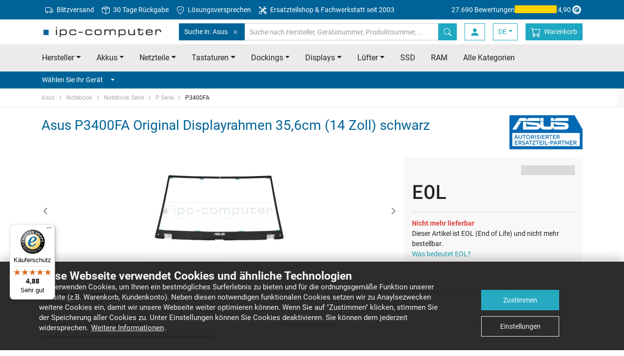

--- FILE ---
content_type: text/html
request_url: https://www.ipc-computer.de/ajax_queries.php
body_size: -454
content:
	
[{"id":"5552","text":"All in One (AiO)","pathType":"4","pathParent":"0","nextPathType":"3","notebookId":"0"},{"id":"5584","text":"Desktop PC","pathType":"4","pathParent":"0","nextPathType":"3","notebookId":"0"},{"id":"8429","text":"Mainboard","pathType":"3","pathParent":"0","nextPathType":"10","notebookId":"0"},{"id":"8371","text":"Mini PC","pathType":"3","pathParent":"0","nextPathType":"10","notebookId":"0"},{"id":"6584","text":"Monitor","pathType":"4","pathParent":"0","nextPathType":"3","notebookId":"0"},{"id":"5551","text":"Notebook","pathType":"4","pathParent":"0","nextPathType":"3","notebookId":"0"},{"id":"6408","text":"Phone","pathType":"4","pathParent":"0","nextPathType":"3","notebookId":"0"},{"id":"8757","text":"Server","pathType":"4","pathParent":"0","nextPathType":"3","notebookId":"0"},{"id":"5556","text":"Tablet","pathType":"4","pathParent":"0","nextPathType":"3","notebookId":"0"},{"id":"8185","text":"Watch","pathType":"3","pathParent":"0","nextPathType":"10","notebookId":"0"}]

--- FILE ---
content_type: text/html
request_url: https://www.ipc-computer.de/ajax_queries.php
body_size: -418
content:
	
[{"id":"8166","text":"A Serie","pathType":"3","pathParent":"0","nextPathType":"10","notebookId":"0"},{"id":"8588","text":"B Serie","pathType":"3","pathParent":"0","nextPathType":"10","notebookId":"0"},{"id":"8167","text":"C Serie","pathType":"3","pathParent":"0","nextPathType":"10","notebookId":"0"},{"id":"8168","text":"D Serie","pathType":"3","pathParent":"0","nextPathType":"10","notebookId":"0"},{"id":"8169","text":"E Serie","pathType":"3","pathParent":"0","nextPathType":"10","notebookId":"0"},{"id":"8170","text":"F Serie","pathType":"3","pathParent":"0","nextPathType":"10","notebookId":"0"},{"id":"8364","text":"G Serie","pathType":"3","pathParent":"0","nextPathType":"10","notebookId":"0"},{"id":"8754","text":"H Serie","pathType":"3","pathParent":"0","nextPathType":"10","notebookId":"0"},{"id":"8361","text":"K Serie","pathType":"3","pathParent":"0","nextPathType":"10","notebookId":"0"},{"id":"2874","text":"L Serie","pathType":"3","pathParent":"0","nextPathType":"10","notebookId":"0"},{"id":"8363","text":"M Serie","pathType":"3","pathParent":"0","nextPathType":"10","notebookId":"0"},{"id":"8398","text":"N Serie","pathType":"3","pathParent":"0","nextPathType":"10","notebookId":"0"},{"id":"8391","text":"P Serie","pathType":"3","pathParent":"0","nextPathType":"10","notebookId":"0"},{"id":"2878","text":"Q Serie","pathType":"3","pathParent":"0","nextPathType":"10","notebookId":"0"},{"id":"8397","text":"R Serie","pathType":"3","pathParent":"0","nextPathType":"10","notebookId":"0"},{"id":"8392","text":"S Serie","pathType":"3","pathParent":"0","nextPathType":"10","notebookId":"0"},{"id":"7138","text":"T Serie","pathType":"3","pathParent":"0","nextPathType":"10","notebookId":"0"},{"id":"8396","text":"U Serie","pathType":"3","pathParent":"0","nextPathType":"10","notebookId":"0"},{"id":"8669","text":"V Serie","pathType":"3","pathParent":"0","nextPathType":"10","notebookId":"0"},{"id":"8395","text":"VX Lamborghini Serie","pathType":"3","pathParent":"0","nextPathType":"10","notebookId":"0"},{"id":"8393","text":"W Serie","pathType":"3","pathParent":"0","nextPathType":"10","notebookId":"0"},{"id":"8399","text":"X Serie","pathType":"3","pathParent":"0","nextPathType":"10","notebookId":"0"},{"id":"2886","text":"Y Serie","pathType":"3","pathParent":"0","nextPathType":"10","notebookId":"0"},{"id":"8394","text":"Z Serie","pathType":"3","pathParent":"0","nextPathType":"10","notebookId":"0"}]

--- FILE ---
content_type: text/html
request_url: https://www.ipc-computer.de/ajax_queries.php
body_size: -333
content:
	
[{"id":"100179820","text":"P1411CEA","pathType":"10","pathParent":"0","nextPathType":"999","notebookId":"179820"},{"id":"100183051","text":"P1411CJA","pathType":"10","pathParent":"0","nextPathType":"999","notebookId":"183051"},{"id":"100192947","text":"P1412CEA","pathType":"10","pathParent":"0","nextPathType":"999","notebookId":"192947"},{"id":"100158761","text":"P3400FA","pathType":"10","pathParent":"0","nextPathType":"999","notebookId":"158761"},{"id":"100043626","text":"P42F","pathType":"10","pathParent":"0","nextPathType":"999","notebookId":"43626"},{"id":"100058791","text":"P42JC","pathType":"10","pathParent":"0","nextPathType":"999","notebookId":"58791"},{"id":"100112211","text":"P452LA","pathType":"10","pathParent":"0","nextPathType":"999","notebookId":"112211"},{"id":"100112213","text":"P452LJ","pathType":"10","pathParent":"0","nextPathType":"999","notebookId":"112213"},{"id":"100112214","text":"P452SA","pathType":"10","pathParent":"0","nextPathType":"999","notebookId":"112214"},{"id":"100112215","text":"P452SJ","pathType":"10","pathParent":"0","nextPathType":"999","notebookId":"112215"},{"id":"100112216","text":"P453UA","pathType":"10","pathParent":"0","nextPathType":"999","notebookId":"112216"},{"id":"100112217","text":"P453UJ","pathType":"10","pathParent":"0","nextPathType":"999","notebookId":"112217"},{"id":"100056863","text":"P500CA","pathType":"10","pathParent":"0","nextPathType":"999","notebookId":"56863"},{"id":"100058794","text":"P50IJ","pathType":"10","pathParent":"0","nextPathType":"999","notebookId":"58794"},{"id":"100048855","text":"P52F","pathType":"10","pathParent":"0","nextPathType":"999","notebookId":"48855"},{"id":"100058795","text":"P52JC","pathType":"10","pathParent":"0","nextPathType":"999","notebookId":"58795"},{"id":"100065829","text":"P551CA","pathType":"10","pathParent":"0","nextPathType":"999","notebookId":"65829"},{"id":"100110939","text":"P553UA","pathType":"10","pathParent":"0","nextPathType":"999","notebookId":"110939"},{"id":"100112221","text":"P553UJ","pathType":"10","pathParent":"0","nextPathType":"999","notebookId":"112221"},{"id":"100058804","text":"P56CB","pathType":"10","pathParent":"0","nextPathType":"999","notebookId":"58804"},{"id":"100202944","text":"PU404UA","pathType":"10","pathParent":"0","nextPathType":"999","notebookId":"202944"},{"id":"100159444","text":"PX571GT","pathType":"10","pathParent":"0","nextPathType":"999","notebookId":"159444"}]

--- FILE ---
content_type: text/javascript
request_url: https://www.ipc-computer.de/plugins/oil/0.1.3.5-RELEASE.chunk.js
body_size: 11035
content:
/*! 1.3.5-RELEASE */
(window.oilJsonp=window.oilJsonp||[]).push([[0],{104:function(t,e,i){"use strict";Object.defineProperty(e,"__esModule",{value:!0}),e.oilWrapper=e.handleOptIn=e.oilShowPreferenceCenter=e.renderOil=void 0;var o=i(130);Object.defineProperty(e,"renderOil",{enumerable:!0,get:function(){return o.renderOil}}),Object.defineProperty(e,"oilShowPreferenceCenter",{enumerable:!0,get:function(){return o.oilShowPreferenceCenter}}),Object.defineProperty(e,"handleOptIn",{enumerable:!0,get:function(){return o.handleOptIn}}),Object.defineProperty(e,"oilWrapper",{enumerable:!0,get:function(){return o.oilWrapper}}),e.locale=function(t){var e=this,i=(0,r.getLocale)();if(!function(t){var e;return!t||!t.texts||(e=t.texts,Object.values(a.OIL_LABELS).filter(function(t){return!t.startsWith(a.OPTIONAL_LABEL_PREFIX)}).filter(function(t){return!e[t]})).length>0}(i))return t(this);var o=(0,r.getLocaleUrl)();if(!o)return d(c.default,i),t(this);(0,l.fetchJsonData)(o).then(function(o){return d(o,i),t(e)}).catch(function(o){return(0,s.logError)("OIL backend returned error: "+o+". Falling back to default locale '"+c.default.localeId+"', version "+c.default.version+"!"),d(c.default,i),t(e)})};var n,a=i(129),s=i(2),l=i(6),r=i(5),c=(n=i(154))&&n.__esModule?n:{default:n};function d(t,e){if(e&&e.texts){for(var i in t.texts)e.texts[i]||(e.texts[i]=t.texts[i]);for(var o in c.default.texts)e.texts[o]||(0,s.logWarn)(o+" missing from locale config.");(0,r.setLocale)(e)}else(0,r.setLocale)(t)}},128:function(t,e,i){"use strict";Object.defineProperty(e,"__esModule",{value:!0}),e.isPersistMinimumTracking=function(){return(0,n.getConfigValue)(o.OIL_CONFIG.ATTR_PERSIST_MINIMUM_TRACKING,!0)},e.isAdvancedSettings=function(){return(0,n.getConfigValue)(o.OIL_CONFIG.ATTR_ADVANCED_SETTINGS,!1)},e.getTimeOutValue=function(){return(0,n.getConfigValue)(o.OIL_CONFIG.ATTR_TIMEOUT,a)},e.getTheme=function(){return(0,n.getConfigValue)(o.OIL_CONFIG.ATTR_THEME,"light")},e.getCpcType=function(){return(0,n.getConfigValue)(o.OIL_CONFIG.ATTR_CPC_TYPE,o.OIL_CONFIG_CPC_TYPES.CPC_TYPE_STANDARD)},e.getLabel=function(t){return s(t,t)},e.getLabelWithDefault=s,e.isOptoutConfirmRequired=function(){return(0,n.getConfigValue)(o.OIL_CONFIG.ATTR_REQUIRE_OPTOUT_CONFIRM,!1)};var o=i(13),n=i(5),a=60;function s(t,e){var i=(0,n.getLocale)();return(0,n.getConfigValue)(t,i&&i.texts&&i.texts[t]?i.texts[t]:e)}},129:function(t,e,i){"use strict";Object.defineProperty(e,"__esModule",{value:!0}),e.OIL_LABELS={ATTR_LABEL_INTRO_HEADING:"label_intro_heading",ATTR_LABEL_INTRO:"label_intro",ATTR_LABEL_BUTTON_YES:"label_button_yes",ATTR_LABEL_BUTTON_BACK:"label_button_back",ATTR_LABEL_BUTTON_ADVANCED_SETTINGS:"label_button_advanced_settings",ATTR_LABEL_POI_GROUP_LIST_HEADING:"label_poi_group_list_heading",ATTR_LABEL_POI_GROUP_LIST_TEXT:"label_poi_group_list_text",ATTR_LABEL_THIRD_PARTY:"label_third_party",ATTR_LABEL_THIRD_PARTY_LIST_HEADING:"label_thirdparty_list_heading",ATTR_LABEL_THIRD_PARTY_LIST_TEXT:"label_thirdparty_list_text",ATTR_LABEL_CUSTOM_THIRD_PARTY_HEADING:"label_custom_thirdparty_heading",ATTR_LABEL_CPC_HEADING:"label_cpc_heading",ATTR_LABEL_CPC_TEXT:"label_cpc_text",ATTR_LABEL_CPC_ACTIVATE_ALL:"label_cpc_activate_all",ATTR_LABEL_CPC_DEACTIVATE_ALL:"label_cpc_deactivate_all",ATTR_LABEL_CPC_PURPOSE_DESC:"label_cpc_purpose_desc",ATTR_LABEL_CPC_PURPOSE_OPTOUT_HEADING:"label_cpc_purpose_optout_confirm_heading",ATTR_LABEL_CPC_PURPOSE_OPTOUT_TEXT:"label_cpc_purpose_optout_confirm_text",ATTR_LABEL_CPC_PURPOSE_OPTOUT_PROCEED:"label_cpc_purpose_optout_confirm_proceed",ATTR_LABEL_CPC_PURPOSE_OPTOUT_CANCEL:"label_cpc_purpose_optout_confirm_cancel",ATTR_LABEL_NO_COOKIES_HEADING:"label_nocookie_head",ATTR_LABEL_NO_COOKIES_TEXT:"label_nocookie_text"},e.OPTIONAL_LABEL_PREFIX="label_cpc_purpose"},130:function(t,e,i){"use strict";Object.defineProperty(e,"__esModule",{value:!0}),e.hasRunningTimeout=e.oilWrapper=void 0,e.stopTimeOut=x,e.forEach=E,e.renderOil=w,e.oilShowPreferenceCenter=O,e.handleOptIn=y,i(135);var o=i(6),n=i(16),a=i(13),s=i(137),l=i(101),r=i(139),c=i(140),d=T(i(134)),p=T(i(143)),_=i(2),u=i(128),f=i(5),h=i(146),m=i(147),g=i(29),b=i(102),v=i(103);function T(t){if(t&&t.__esModule)return t;var e={};if(null!=t)for(var i in t)Object.prototype.hasOwnProperty.call(t,i)&&(e[i]=t[i]);return e.default=t,e}var L=e.oilWrapper=function(){var t=document.createElement("div");return t.setAttribute("class","as-oil "+(0,u.getTheme)()),t.setAttribute("data-qa","oil-Layer"),t},A=e.hasRunningTimeout=void 0;function x(){A&&(clearTimeout(A),e.hasRunningTimeout=A=void 0)}function E(t,e,i){for(var o=0;o<t.length;o++)e.call(i,t[o])}function w(t){!function(t){return!0!==t.optIn&&(0,f.gdprApplies)()}(t)?I():(t.noCookie?S((0,c.oilNoCookiesTemplate)()):t.advancedSettings?S(function(){var t=(0,u.getCpcType)();switch(t){case a.OIL_CONFIG_CPC_TYPES.CPC_TYPE_STANDARD:return d.oilAdvancedSettingsTemplate();case a.OIL_CONFIG_CPC_TYPES.CPC_TYPE_TABS:return p.oilAdvancedSettingsTemplate();default:return(0,_.logError)("Found unknown CPC type '"+t+"'! Falling back to CPC type '"+a.OIL_CONFIG_CPC_TYPES.CPC_TYPE_STANDARD+"'!"),d.oilAdvancedSettingsTemplate()}}()):(!A&&(0,u.getTimeOutValue)()>0&&((0,_.logInfo)("OIL will auto-hide in",(0,u.getTimeOutValue)(),"seconds."),e.hasRunningTimeout=A=setTimeout(function(){I(),(0,o.sendEventToHostSite)(a.EVENT_NAME_TIMEOUT),(0,f.isInfoBannerOnly)()&&y(),e.hasRunningTimeout=A=void 0},1e3*(0,u.getTimeOutValue)())),S((0,r.oilDefaultTemplate)())),(0,o.sendEventToHostSite)(a.EVENT_NAME_OIL_SHOWN))}function O(){new Promise(function(t){i.e(2).then(function(e){t(i(133))}.bind(null,i)).catch(i.oe)}),(0,g.loadVendorListAndCustomVendorList)().then(function(){new Promise(function(t){i.e(3).then(function(e){t(i(132))}.bind(null,i)).catch(i.oe)}).then(function(t){t.getGroupList().then(function(){var t=document.querySelector(".as-oil"),e=document.querySelector("#oil-preference-center");if(t)w({advancedSettings:!0});else{if(!e)return void(0,_.logError)("No wrapper for the CPC with the id #oil-preference-center was found.");e.innerHTML=function(){var t=(0,u.getCpcType)();switch(t){case a.OIL_CONFIG_CPC_TYPES.CPC_TYPE_STANDARD:return d.oilAdvancedSettingsInlineTemplate();case a.OIL_CONFIG_CPC_TYPES.CPC_TYPE_TABS:return p.oilAdvancedSettingsInlineTemplate();default:return(0,_.logError)("Found unknown CPC type '"+t+"'! Falling back to CPC type '"+a.OIL_CONFIG_CPC_TYPES.CPC_TYPE_STANDARD+"'!"),d.oilAdvancedSettingsInlineTemplate()}}(),U(k())}var i,o=(0,h.getSoiConsentData)();i=o?o.getPurposesAllowed():(0,f.getAdvancedSettingsPurposesDefault)()?(0,g.getPurposeIds)():[],(0,h.applyPrivacySettings)(i)})})}).catch(function(t){return(0,_.logError)(t)})}function C(){(0,o.sendEventToHostSite)(a.EVENT_NAME_OPT_IN_BUTTON_CLICKED),y()}function y(){var t,e;x(),(0,f.isPoiActive)()?new Promise(function(t){i.e(3).then(function(e){t(i(132))}.bind(null,i)).catch(i.oe)}).then(function(t){t.getGroupList().then(function(){var t;(t=(0,h.getPrivacySettings)(),(0,_.logInfo)("Handling POI with settings: ",t),j(t),M(t)?(0,s.oilPowerOptIn)(t).then(function(){w({optIn:!0}),(0,f.isPoiActive)()&&(0,o.sendEventToHostSite)(a.EVENT_NAME_POI_OPT_IN)}):((0,n.removeSubscriberCookies)(),(0,l.deActivatePowerOptIn)())).then(P)})}):(t=(0,h.getPrivacySettings)(),(0,_.logInfo)("Handling SOI with settings: ",t),j(t),M(t)?(0,s.oilOptIn)(t).then(function(){w({optIn:!0}),(0,o.sendEventToHostSite)(a.EVENT_NAME_SOI_OPT_IN)}):new Promise(function(t){(0,n.removeSubscriberCookies)(),t()})).then(P),(e=document.querySelector("."+a.JS_CLASS_BUTTON_OPTIN))&&(e.className+=" as-oil__btn-optin-clicked",window.setTimeout(function(){e.className=e.className.replace(" as-js-clicked","")},1200))}function P(){var t=(0,o.getGlobalOilObject)("commandCollectionExecutor");t&&t(),(0,v.sendConsentInformationToCustomVendors)().then(function(){return(0,_.logInfo)("Consent information sending to custom vendors after user's opt-in finished!")}),(0,b.manageDomElementActivation)()}function S(t){var e=L();e.innerHTML=t,function(t){I(),document.body.insertBefore(t,document.body.firstElementChild),U(k())}(e)}function I(){var t=k();t.oilWrapper&&E(t.oilWrapper,function(t){t.parentElement.removeChild(t)})}function k(){return{oilWrapper:document.querySelectorAll(".as-oil"),btnOptIn:document.querySelectorAll("."+a.JS_CLASS_BUTTON_OPTIN),btnPoiOptIn:document.querySelectorAll(".as-js-optin-poi"),companyList:document.querySelectorAll(".as-js-companyList"),thirdPartyList:document.querySelectorAll(".as-js-thirdPartyList"),btnAdvancedSettings:document.querySelectorAll("."+a.JS_CLASS_BUTTON_ADVANCED_SETTINGS),btnBack:document.querySelectorAll("."+a.JS_CLASS_BUTTON_OILBACK)}}function N(){(0,_.logInfo)("Handling Back Button"),x(),w({}),(0,o.sendEventToHostSite)(a.EVENT_NAME_BACK_TO_MAIN)}function B(){(0,_.logInfo)("Handling Show Advanced Settings"),x(),O(),(0,o.sendEventToHostSite)(a.EVENT_NAME_ADVANCED_SETTINGS)}function R(){(0,_.logInfo)("Handling Show Company List"),x(),new Promise(function(t){i.e(2).then(function(e){t(i(133))}.bind(null,i)).catch(i.oe)}).then(function(t){t.renderOilGroupListTemplate(S)}).catch(function(t){(0,_.logError)("Error on oilShowCompanyList.",t)}),(0,o.sendEventToHostSite)(a.EVENT_NAME_COMPANY_LIST)}function D(){(0,_.logInfo)("Handling Show Third Party List"),x(),new Promise(function(t){i.e(2).then(function(e){t(i(133))}.bind(null,i)).catch(i.oe)}).then(function(t){t.renderOilThirdPartyListTemplate(S)}).catch(function(t){(0,_.logError)("Error on oilShowThirdPartyList.",t)}),(0,o.sendEventToHostSite)(a.EVENT_NAME_THIRD_PARTY_LIST)}function j(t){(0,o.isObject)(t)&&(0,o.sendEventToHostSite)(a.EVENT_NAME_AS_PRIVACY_SELECTED)}function M(t){return t!==a.PRIVACY_MINIMUM_TRACKING||(0,u.isPersistMinimumTracking)()}function V(t,e){t&&E(t,function(t){t&&t.addEventListener("click",e,!1)})}function U(t){V(t.btnOptIn,C),V(t.btnAdvancedSettings,B),V(t.btnBack,N),V(t.companyList,R),V(t.thirdPartyList,D),function(){(0,u.isOptoutConfirmRequired)()&&(0,m.activateOptoutConfirm)();var t=(0,u.getCpcType)();switch(t){case a.OIL_CONFIG_CPC_TYPES.CPC_TYPE_STANDARD:d.attachCpcHandlers();break;case a.OIL_CONFIG_CPC_TYPES.CPC_TYPE_TABS:p.attachCpcHandlers();break;default:(0,_.logError)("Found unknown CPC type '"+t+"'! Falling back to CPC type '"+a.OIL_CONFIG_CPC_TYPES.CPC_TYPE_STANDARD+"'!"),d.attachCpcHandlers()}}()}},131:function(t,e,i){"use strict";Object.defineProperty(e,"__esModule",{value:!0}),e.AdvancedSettingsButton=e.BackButton=e.CancelButton=e.ProceedButton=e.YesButton=void 0;var o=i(129),n=i(128),a=i(13);e.YesButton=function(t){return'\n    <button class="'+t+'" data-context="'+a.DATA_CONTEXT_YES+'" data-qa="oil-YesButton">\n      '+(0,n.getLabel)(o.OIL_LABELS.ATTR_LABEL_BUTTON_YES)+"\n    </button>\n  "},e.ProceedButton=function(){return'\n    <button class="as-oil__btn-proceed as-oil__btn-blue '+a.JS_CLASS_BUTTON_PROCEED+'" data-context="'+a.DATA_CONTEXT_PROCEED+'" data-qa="oil-proceed-button">\n      '+(0,n.getLabel)(o.OIL_LABELS.ATTR_LABEL_CPC_PURPOSE_OPTOUT_PROCEED)+"\n    </button>\n  "},e.CancelButton=function(){return'\n    <button class="as-oil__btn-cancel as-oil__btn-grey '+a.JS_CLASS_BUTTON_CANCEL+'" data-context="'+a.DATA_CONTEXT_CANCEL+'" data-qa="oil-cancel-button">\n      '+(0,n.getLabel)(o.OIL_LABELS.ATTR_LABEL_CPC_PURPOSE_OPTOUT_CANCEL)+"\n    </button>\n  "},e.BackButton=function(){return'\n    <button class="as-oil-back-button '+a.JS_CLASS_BUTTON_OILBACK+'" data-context="'+a.DATA_CONTEXT_BACK+'" data-qa="oil-back-button">\n      <span class="as-oil-back-button__text">\n        '+(0,n.getLabel)(o.OIL_LABELS.ATTR_LABEL_BUTTON_BACK)+'\n      </span>\n      <svg class="as-oil-back-button__icon" width="22" height="22" viewBox="0 0 22 22" xmlns="http://www.w3.org/2000/svg">\n        <g fill="none" fill-rule="evenodd">\n          <circle fill="#757575" cx="11" cy="11" r="11"/>\n          <path d="M15.592 14.217a.334.334 0 0 1 .098.245c0 .098-.033.18-.098.246l-.928.908a.303.303 0 0 1-.22.098.33.33 0 0 1-.244-.098L11 12.4l-3.2 3.216a.303.303 0 0 1-.22.098.33.33 0 0 1-.244-.098l-.928-.908a.334.334 0 0 1-.098-.246c0-.098.033-.18.098-.245L9.632 11 6.408 7.808c-.163-.164-.163-.327 0-.491l.904-.933a.473.473 0 0 1 .244-.098.33.33 0 0 1 .244.098L11 9.576l3.2-3.192a.473.473 0 0 1 .244-.098.33.33 0 0 1 .244.098l.904.933c.163.164.163.32 0 .466l-3.224 3.192 3.224 3.242z"\n                fill="#FFF" opacity=".88"/>\n        </g>\n      </svg>\n    </button>\n  '},e.AdvancedSettingsButton=function(t){return!0===t?'\n        <button class="as-oil__btn-cpc '+a.JS_CLASS_BUTTON_ADVANCED_SETTINGS+'" data-context="'+a.DATA_CONTEXT_ADVANCED_SETTINGS+'" data-qa="oil-AdvancedSettingsButton">\n            '+(0,n.getLabel)(o.OIL_LABELS.ATTR_LABEL_BUTTON_ADVANCED_SETTINGS)+"\n        </button>\n      ":""}},134:function(t,e,i){"use strict";Object.defineProperty(e,"__esModule",{value:!0}),e.oilAdvancedSettingsTemplate=function(){return'\n  <div id="as-oil-cpc" class="as-oil-content-overlay" data-qa="oil-cpc-overlay">\n    '+p()+"\n  </div>"},e.oilAdvancedSettingsInlineTemplate=p,e.attachCpcHandlers=function(){(0,n.forEach)(document.querySelectorAll(".as-js-btn-activate-all"),function(t){t&&t.addEventListener("click",A,!1)}),(0,n.forEach)(document.querySelectorAll(".as-js-btn-deactivate-all"),function(t){t&&t.addEventListener("click",x,!1)})},e.deactivateAll=x,i(141);var o=i(129),n=i(130),a=i(128),s=i(5),l=i(13),r=i(6),c=i(29),d=i(131);function p(){return'<div class="as-oil-l-wrapper-layout-max-width as-oil-cpc-wrapper">\n    <div class="as-oil__heading">\n      '+(0,a.getLabel)(o.OIL_LABELS.ATTR_LABEL_CPC_HEADING)+'\n    </div>\n    <p class="as-oil__intro-txt">\n      '+(0,a.getLabel)(o.OIL_LABELS.ATTR_LABEL_CPC_TEXT)+"\n    </p>\n    "+v()+"\n    "+(0,d.BackButton)()+"\n    "+_()+"\n  </div>"}var _=function(){return'\n<div data-qa="cpc-snippet" class="as-oil-l-row as-oil-cpc__content">\n  <div class="as-oil-cpc__left">\n    <a href="#as-oil-cpc-purposes" onclick=\''+l.OIL_GLOBAL_OBJECT_NAME+'._switchLeftMenuClass(this)\' class="as-oil-cpc__category-link as-oil-cpc__category-link--active">\n      '+(0,a.getLabel)(o.OIL_LABELS.ATTR_LABEL_CPC_PURPOSE_DESC)+'\n    </a>\n    <a href="#as-oil-cpc-third-parties" onclick=\''+l.OIL_GLOBAL_OBJECT_NAME+'._switchLeftMenuClass(this)\' class="as-oil-cpc__category-link">\n      '+(0,a.getLabel)(o.OIL_LABELS.ATTR_LABEL_THIRD_PARTY)+"\n    </a>\n    "+(u()?'\n      <a href="#as-oil-cpc-custom-third-parties" onclick=\''+l.OIL_GLOBAL_OBJECT_NAME+'._switchLeftMenuClass(this)\' class="as-oil-cpc__category-link">\n         '+(0,a.getLabel)(o.OIL_LABELS.ATTR_LABEL_CUSTOM_THIRD_PARTY_HEADING)+"\n      </a>\n    ":"")+'\n  </div>\n  <div class="as-oil-cpc__middle as-js-purposes">\n    <div class="as-oil-cpc__row-title" id="as-oil-cpc-purposes">\n      '+(0,a.getLabel)(o.OIL_LABELS.ATTR_LABEL_CPC_PURPOSE_DESC)+"\n    </div>\n    "+T((0,c.getPurposes)())+"\n    "+T((0,s.getCustomPurposes)())+"\n\n    "+f()+"\n    "+h()+'\n  </div>\n  <div class="as-oil-cpc__right">\n    <div class="as-oil-l-row as-oil-l-buttons-'+(0,a.getTheme)()+'">\n      <div class="as-oil-l-item">\n        '+(0,d.YesButton)("as-oil__btn-optin "+l.JS_CLASS_BUTTON_OPTIN)+"\n      </div>\n    </div>\n  </div>\n</div>"},u=function(){return!!(0,s.getCustomVendorListUrl)()},f=function(){return'\n<div class="as-oil-cpc__row-title" id="as-oil-cpc-third-parties">\n  '+(0,a.getLabel)(o.OIL_LABELS.ATTR_LABEL_THIRD_PARTY)+'\n</div>\n<div id="as-js-third-parties-list">\n  '+m()+"\n</div>"},h=function(){return u()?'\n<div class="as-oil-cpc__row-title" id="as-oil-cpc-custom-third-parties">\n  '+(0,a.getLabel)(o.OIL_LABELS.ATTR_LABEL_CUSTOM_THIRD_PARTY_HEADING)+'\n</div>\n<div id="as-oil-custom-third-parties-list">\n  '+g()+"\n</div>":""},m=function(){var t=(0,c.getVendorList)();return t&&!t.isDefault?'<div class="as-oil-poi-group-list">'+(0,c.getVendorsToDisplay)().map(function(t){return b(t)}).join("")+"</div>":"Missing vendor list! Maybe vendor list retrieval has failed! Please contact web administrator!"},g=function(){var t=(0,c.getCustomVendorList)();return t&&!t.isDefault?'<div class="as-oil-poi-group-list">'+t.vendors.map(function(t){return b(t)}).join("")+"</div>":"Missing custom vendor list! Maybe vendor list retrieval has failed! Please contact web administrator!"},b=function(t){if(t.name)return'\n          <div class="as-oil-third-party-list-element">\n              <span onclick=\''+l.OIL_GLOBAL_OBJECT_NAME+'._toggleViewElements(this)\'>\n                  <svg class=\'as-oil-icon-plus\' width="10" height="10" viewBox="0 0 10 10" xmlns="http://www.w3.org/2000/svg">\n                    <path d="M5.675 4.328H10v1.344H5.675V10h-1.35V5.672H0V4.328h4.325V0h1.35z" fill="#0068FF" fill-rule="evenodd" fill-opacity=".88"/>\n                  </svg>\n                  <svg class=\'as-oil-icon-minus\' style=\'display: none;\' width="10" height="5" viewBox="0 0 10 5" xmlns="http://www.w3.org/2000/svg">\n                    <path d="M0 0h10v1.5H0z" fill="#3B7BE2" fill-rule="evenodd" opacity=".88"/>\n                  </svg>\n                  <span class=\'as-oil-third-party-name\'>'+t.name+"</span>\n              </span>\n              <div class='as-oil-third-party-toggle-part' style='display: none;'>\n                <a class='as-oil-third-party-link' href='"+t.policyUrl+"'>"+t.policyUrl+"</a>\n              </div>\n            </div>\n          "},v=function(){return'\n  <div class="as-oil-cpc__row-btn-all">\n        <span class="as-js-btn-deactivate-all as-oil__btn-grey">'+(0,a.getLabel)(o.OIL_LABELS.ATTR_LABEL_CPC_DEACTIVATE_ALL)+'</span>\n        <span class="as-js-btn-activate-all as-oil__btn-blue">'+(0,a.getLabel)(o.OIL_LABELS.ATTR_LABEL_CPC_ACTIVATE_ALL)+"</span>\n      </div>\n  "},T=function(t){return t.map(function(t){return'\n<div class="as-oil-cpc__purpose">\n    <div class="as-oil-cpc__purpose-container">\n        <div class="as-oil-cpc__purpose-header">'+(e={id:t.id,header:(0,a.getLabelWithDefault)("label_cpc_purpose_"+L(t.id)+"_text",t.name||"Error: Missing text for purpose with id "+t.id+"!"),text:(0,a.getLabelWithDefault)("label_cpc_purpose_"+L(t.id)+"_desc",t.description||""),value:!1}).header+'</div>\n        <div class="as-oil-cpc__purpose-text">'+e.text+'</div>\n        <label class="as-oil-cpc__switch">\n            <input data-id="'+(i=e.id)+'" id="as-js-purpose-slider-'+i+'" class="as-js-purpose-slider" type="checkbox" name="oil-cpc-purpose-'+i+'" value="'+e.value+'"/>\n            <span class="as-oil-cpc__status"></span>\n            <span class="as-oil-cpc__slider"></span>\n        </label>\n    </div>\n</div>';var e,i}).join("")},L=function(t){return t<10?"0"+t:t};function A(){var t=document.querySelectorAll(".as-js-purpose-slider");(0,n.forEach)(t,function(t){t&&(t.checked=!0)})}function x(){(0,n.forEach)(document.querySelectorAll(".as-js-purpose-slider"),function(t){t&&(t.checked=!1)})}(0,r.setGlobalOilObject)("_switchLeftMenuClass",function(t){var e=t.parentNode.children;(0,n.forEach)(e,function(t){t.className=t.className.replace(new RegExp("\\s?as-oil-cpc__category-link--active\\s?","g"),"")}),t.className+=" as-oil-cpc__category-link--active"})},135:function(t,e,i){var o=i(136);"string"==typeof o&&(o=[[t.i,o,""]]);var n={hmr:!0,transform:void 0,insertInto:void 0};i(111)(o,n),o.locals&&(t.exports=o.locals)},136:function(t,e,i){(t.exports=i(110)(!1)).push([t.i,'.as-oil__btn-cpc,.as-oil__intro-txt--link{color:#262626}.dark .as-oil__btn-cpc,.dark .as-oil__intro-txt--link{color:#f5f5f5}.dark .as-oil__btn-cpc:hover,.dark .as-oil__intro-txt--link:hover{color:#dcdcdc}.as-oil__btn-cpc:hover,.as-oil__intro-txt--link:hover{color:#0d0d0d;background-color:transparent}.as-oil{-webkit-font-smoothing:antialiased;-moz-osx-font-smoothing:grayscale;position:fixed;z-index:2147483647;bottom:0;left:0;width:100%;font-family:Helvetica Neue,Helvetica,Arial,sans-serif;color:#262626;font-size:14px}.as-oil,.as-oil *,.as-oil:after,.as-oil :after,.as-oil:before,.as-oil :before{box-sizing:border-box}.as-oil.dark{color:#f5f5f5}.as-oil a{cursor:pointer}@media (max-width:600px){.as-oil-fixed{position:fixed;bottom:0;left:0;height:100%;width:100%;overflow-y:scroll}}.as-oil-content-overlay{position:absolute;width:100%;bottom:0;left:0;padding:2rem 5rem;background-color:#f9f9f9;opacity:.97;box-shadow:0 -8px 20px 0 rgba(0,0,0,.2)}.as-oil-content-overlay:after{content:"";display:table;clear:both}.dark .as-oil-content-overlay{background-color:#262626}.small .as-oil-content-overlay{padding:.5rem!important}@media (max-width:600px){.as-oil-content-overlay{padding:1rem!important}}.as-oil__heading{max-width:840px;font-size:1.45rem;font-weight:600;line-height:1.15}.as-oil__heading:first-of-type{margin-top:0}.small .as-oil__heading{display:none}@media (max-width:600px){.as-oil__heading{margin:.5rem 0;font-size:1rem;line-height:1.3333;text-align:center}}.as-oil__intro-txt{display:inline-block;min-width:75%;max-width:75%;font-size:.9375rem;font-weight:400;line-height:1.4}.small .as-oil__intro-txt{margin:0 0 0 1rem}@media (max-width:600px){.small .as-oil__intro-txt{margin:.5rem 0}}@media (max-width:600px){.as-oil__intro-txt{margin:.5rem 0;min-width:100%;max-width:100%}}.as-oil__intro-txt--link{padding:4px 1px 0;margin:0 1px;text-decoration:underline}@media (min-width:601px) and (max-width:1023px){.as-oil-l-buttons{max-width:24%}}.as-oil__btn-optin{min-width:160px;min-height:42px;margin:0;padding:.5rem 1rem;font-size:1.1rem;font-weight:700;border:none;border-radius:3px;outline:none;cursor:pointer;color:#fff;background-color:#3f7edf;transition:opacity .8s ease 0s}.small .as-oil__btn-optin{min-width:120px;min-height:32px}@media (max-width:600px){.as-oil__btn-optin{width:100%;min-width:auto;padding:0}}.as-oil__btn-optin:hover{color:#f2f2f2;background-color:#2264c9}.as-oil__btn-optin.as-oil__btn-optin-clicked{opacity:.3}.as-oil__btn-blue{min-width:160px;min-height:42px;margin:0;padding:.5rem 1rem;font-size:1.1rem;font-weight:700;border:none;border-radius:3px;outline:none;cursor:pointer;color:#fff;background-color:#3f7edf}.small .as-oil__btn-blue{min-width:120px;min-height:32px}@media (max-width:600px){.as-oil__btn-blue{width:100%;min-width:auto;padding:0}}.as-oil__btn-blue:hover{color:#f2f2f2;background-color:#2264c9}.as-oil__btn-grey{min-width:160px;min-height:42px;margin:0;padding:.5rem 1rem;font-size:1.1rem;font-weight:700;border:none;border-radius:3px;outline:none;cursor:pointer;color:#aaa;background-color:#eee}.small .as-oil__btn-grey{min-width:120px;min-height:32px}@media (max-width:600px){.as-oil__btn-grey{width:100%;min-width:auto;padding:0}}.as-oil__btn-grey:hover{color:#9d9d9d;background-color:#e1e1e1}.as-oil-back-button{border:none;background-color:transparent;position:absolute;top:0;right:0}@media (max-width:600px){.as-oil-back-button{float:right;text-align:right;margin:0;padding:0}.as-oil-back-button .as-oil-back-button__text{visibility:hidden}}@media (min-width:601px){.as-oil-back-button{display:flex;align-items:center}}.as-oil-back-button__text{margin-right:6px}.as-oil__btn-cpc{float:right;min-height:auto;min-width:135px;margin:.75rem 0;padding:4px;font-size:14px;font-weight:400;text-decoration:none;background-color:transparent;border:none;border-bottom:1px solid;border-radius:0;cursor:pointer}@media (max-width:600px){.as-oil__btn-cpc{float:none;width:100%;font-size:.75rem;border-bottom:none;margin:0;padding:0}}@media (min-width:601px) and (max-width:1023px){.as-oil__btn-cpc{float:none}}.as-oil-l-row{display:inline-block;margin:1rem 0;min-width:20%}.as-oil-l-row:last-of-type{margin-bottom:0}.small .as-oil-l-row{margin:0 0 .5rem;min-width:0}@media (max-width:600px){.as-oil-l-row{display:block;width:100%}}.as-oil-l-row--fixed-width,.as-oil-l-wrapper-layout-max-width{max-width:1280px;position:relative;margin:0 auto}.as-oil-l-item{float:right;clear:both;text-align:right}@supports (display:flex){.as-oil-l-item{float:none}}.as-oil-l-item:first-of-type{margin-left:0}.as-oil-l-item:last-of-type{margin-right:0}@media (max-width:600px){.as-oil-l-item{width:100%;margin:1rem 0}.as-oil-l-item:first-of-type{margin-top:0}.as-oil-l-item:last-of-type{margin-bottom:0}.small .as-oil-l-item{margin:0}}@supports (display:flex){.as-oil-l-item--stretch{flex:1 0 auto}}',""])},137:function(t,e,i){"use strict";Object.defineProperty(e,"__esModule",{value:!0}),e.oilPowerOptIn=function(t){return(0,c.isAmpModeActivated)()?((0,s.sendEventToHostSite)(l.EVENT_NAME_OPT_IN),Promise.resolve(!0)):new Promise(function(e,i){(0,r.setSoiCookie)(t).then(function(t){var i,r=(d(i={},l.OIL_PAYLOAD_PRIVACY,(0,c.isInfoBannerOnly)()?"":t.consentString),d(i,l.OIL_PAYLOAD_VERSION,t.version),d(i,l.OIL_PAYLOAD_LOCALE_VARIANT_NAME,t.localeVariantName),d(i,l.OIL_PAYLOAD_LOCALE_VARIANT_VERSION,t.localeVariantVersion),d(i,l.OIL_PAYLOAD_CUSTOM_VENDORLIST_VERSION,t.customVendorListVersion),d(i,l.OIL_PAYLOAD_CUSTOM_PURPOSES,t.customPurposes),d(i,l.OIL_PAYLOAD_CONFIG_VERSION,t.configVersion),i);(0,c.isPoiActive)()&&((0,a.activatePowerOptInWithIFrame)(r),(0,o.verifyPowerOptIn)().then(function(t){!1===t.power_opt_in&&((0,n.logInfo)("iFrame POI didn't work. Trying fallback now."),(0,a.activatePowerOptInWithRedirect)(r))})),(0,s.sendEventToHostSite)(l.EVENT_NAME_OPT_IN),e(!0)}).catch(function(t){return i(t)})})},e.oilOptIn=function(){var t=arguments.length>0&&void 0!==arguments[0]?arguments[0]:l.PRIVACY_FULL_TRACKING;return(0,c.isAmpModeActivated)()?((0,s.sendEventToHostSite)(l.EVENT_NAME_OPT_IN),Promise.resolve(!0)):new Promise(function(e,i){(0,r.setSoiCookie)(t).then(function(){(0,s.sendEventToHostSite)(l.EVENT_NAME_OPT_IN),e(!0)}).catch(function(t){return i(t)})})};var o=i(101),n=i(2),a=i(138),s=i(6),l=i(13),r=i(16),c=i(5);function d(t,e,i){return e in t?Object.defineProperty(t,e,{value:i,enumerable:!0,configurable:!0,writable:!0}):t[e]=i,t}},138:function(t,e,i){"use strict";Object.defineProperty(e,"__esModule",{value:!0}),e.activatePowerOptInWithIFrame=function(t){return(0,n.isPoiActive)()?new Promise(function(e){return(0,a.init)().then(function(){(0,a.sendEventToFrame)("oil-poi-activate",(0,s.getOrigin)(),t),setTimeout(e)})}):new Promise(function(t){t()})},e.redirectToLocation=function(t){window.location.replace(t)},e.activatePowerOptInWithRedirect=function(t){if((0,n.isPoiActive)()){var i=JSON.stringify(t),a=encodeURIComponent(i),s=(0,n.getHubLocation)(),l=(0,n.getPoiGroupName)();if(s){var r=s+"?"+o.POI_FALLBACK_NAME+"=1";l&&(r=r+"&"+o.POI_FALLBACK_GROUP_NAME+"="+l),t&&(r=r+"&"+o.POI_PAYLOAD+"="+a),e.redirectToLocation(r)}}};var o=i(13),n=i(5),a=i(101),s=i(6)},139:function(t,e,i){"use strict";Object.defineProperty(e,"__esModule",{value:!0}),e.oilDefaultTemplate=function(){return'\n    <div class="as-oil-content-overlay" data-qa="oil-full">\n        <div class="as-oil-l-wrapper-layout-max-width">\n            <div class="as-oil__heading">\n                '+(0,n.getLabel)(a.OIL_LABELS.ATTR_LABEL_INTRO_HEADING)+'\n            </div>\n            <p class="as-oil__intro-txt">\n                '+(0,n.getLabel)(a.OIL_LABELS.ATTR_LABEL_INTRO)+'\n            </p>\n            <div class="as-oil-l-row as-oil-l-buttons">\n                <div class="as-oil-l-item">\n                    '+(0,s.YesButton)("as-oil__btn-optin "+o.JS_CLASS_BUTTON_OPTIN)+'\n                </div>\n                <div class="as-oil-l-item as-oil-l-item--stretch">\n                    '+(0,s.AdvancedSettingsButton)((0,n.isAdvancedSettings)())+"\n                </div>\n            </div>\n\n        </div>\n    </div>\n"};var o=i(13),n=i(128),a=i(129),s=i(131)},140:function(t,e,i){"use strict";Object.defineProperty(e,"__esModule",{value:!0}),e.oilNoCookiesTemplate=function(){return'\n    <div class="as-oil-content-overlay oil-nocookies" data-qa="oil-nocookies">\n        <div class="as-oil-l-wrapper-layout-max-width">\n            <div class="as-oil__heading">\n                '+(0,n.getLabel)(o.OIL_LABELS.ATTR_LABEL_NO_COOKIES_HEADING)+'\n            </div>\n            <p class="as-oil__intro-txt">\n                '+(0,n.getLabel)(o.OIL_LABELS.ATTR_LABEL_NO_COOKIES_TEXT)+"\n            </p>\n        </div>\n    </div>\n"};var o=i(129),n=i(128)},141:function(t,e,i){var o=i(142);"string"==typeof o&&(o=[[t.i,o,""]]);var n={hmr:!0,transform:void 0,insertInto:void 0};i(111)(o,n),o.locals&&(t.exports=o.locals)},142:function(t,e,i){(t.exports=i(110)(!1)).push([t.i,'#oil-preference-center{overflow:hidden}#oil-preference-center .as-oil-back-button{display:none}@media (max-width:849px){#as-oil-cpc.as-oil-content-overlay{padding:2rem 1rem}}.as-oil-cpc__status{position:absolute;top:5px;left:-25px;color:#3f7edf;font-weight:500}.as-oil-cpc__slider{position:absolute;cursor:pointer;top:0;left:0;right:0;bottom:0;background-color:#eaeaea;transition:.4s;border-radius:17px}.as-oil-cpc__slider:before{position:absolute;content:"";height:20px;width:20px;left:3px;bottom:3px;background-color:#767676;box-shadow:0 2px 4px 0 rgba(0,0,0,.08);transition:.4s;border-radius:50%}.as-oil-cpc__middle{flex:1 1 auto;padding:24px;display:inline-block;overflow:scroll;max-height:500px;height:30vh;width:100%}@media (max-width:600px){.as-oil-cpc__middle{padding:0}}.checkmark{display:inline-block;position:absolute}.checkmark-on:after{border:solid #000;border-color:rgba(52,140,32,.6);border-width:0 2px 2px 0;content:"";display:block;height:12px;transform:rotate(45deg);width:6px}.checkmark-off{height:14px;width:14px}.checkmark-off:after,.checkmark-off:before{background:rgba(255,0,0,.6);content:"";height:2px;left:0;margin-left:-3px;margin-top:3px;position:absolute;top:50%;width:100%}.checkmark-off:before{transform:rotate(45deg)}.checkmark-off:after{transform:rotate(-45deg)}.as-oil-center{text-align:center}.as-oil-margin-top{margin-top:1rem}.as-oil-cpc-wrapper button{cursor:pointer}@media (min-width:601px){.as-oil-cpc-wrapper .as-oil-l-buttons-light{float:right}}@media (max-width:600px){.as-oil-cpc-wrapper .as-oil-l-buttons-light{padding:8px}}@media (min-width:601px){.as-oil-cpc-wrapper .as-oil-l-buttons-dark{float:right}}@media (max-width:600px){.as-oil-cpc-wrapper .as-oil-l-buttons-dark{background:#262626;padding:8px}}.as-oil-cpc-wrapper .as-oil__heading,.as-oil-cpc-wrapper .as-oil__intro-txt{margin-left:200px;display:block;max-width:100%}@media (max-width:929px){.as-oil-cpc-wrapper .as-oil__heading,.as-oil-cpc-wrapper .as-oil__intro-txt{margin-left:0;margin-right:20px;text-align:center}}.as-oil-cpc__content{display:flex}@media (max-width:600px){.as-oil-cpc__content{display:block}}.as-oil-cpc__left{flex:0 0 200px;max-width:200px;display:inline-block;text-align:right;text-transform:uppercase;font-size:1.1rem;margin-bottom:-25px;border-right:1px solid #ccc}@media (max-width:849px){.as-oil-cpc__left{display:none}}@media (max-width:929px){.as-oil-cpc__left{flex:0}}.as-oil-cpc__left:first-child{padding-top:40px}.as-oil-cpc__left a{text-decoration:none}.as-oil-cpc__right{flex:0 0 200px;display:inline-block;align-self:flex-end}@media (max-width:600px){.as-oil-cpc__right{flex:0;display:block}}.as-oil-cpc__row-btn-all{text-align:right}@media (max-width:600px){.as-oil-cpc__row-btn-all span{display:inline-block;width:49%;text-align:center;padding:.7rem 1rem}}.as-oil-cpc__row-title{font-size:1.2rem;font-weight:600;margin:20px 8px}.as-oil-cpc__category-link{padding:6px 12px;display:block;border-right:2px solid hsla(0,0%,100%,0)}.as-oil-cpc__category-link--active{border-right:2px solid #3f7ddf}.as-oil-cpc__purpose{border:1px solid #eaeaea;border-radius:5px;padding:20px;margin:16px 0}.as-oil-cpc__purpose-container{position:relative}.as-oil-cpc__purpose-header{font-size:1rem;font-weight:500;margin:0 75px 30px 0}.as-oil-cpc__purpose-text{font-size:.9rem;color:#737373}.dark .as-oil-cpc__purpose-text{color:#a9a9a9}.light .as-oil-cpc__left a{color:#262626}.as-oil-cpc__switch{position:absolute;display:inline-block;width:50px;height:26px;right:0;top:0;float:right}.as-oil-cpc__switch input{display:none}.as-oil-cpc__switch input+.as-oil-cpc__status:after{content:"Off"}.as-oil-cpc__switch input:checked~.as-oil-cpc__slider{background-color:#3f7edf}.as-oil-cpc__switch input:checked~.as-oil-cpc__status:after{content:"On"}.as-oil-cpc__switch input:focus~.as-oil-cpc__slider{box-shadow:0 0 1px #3f7edf}.as-oil-cpc__switch input:checked~.as-oil-cpc__slider:before{transform:translateX(20px);background-color:#2a2a2a}.as-oil.dark .as-oil-back-button__text,.as-oil.dark .as-oil-cpc__left a{color:#f5f5f5!important}.as-oil.dark .as-oil-cpc__purpose{background-color:#383737}',""])},143:function(t,e,i){"use strict";Object.defineProperty(e,"__esModule",{value:!0}),e.oilAdvancedSettingsTemplate=function(){return'\n    <div id="as-oil-cpc" class="as-oil-content-overlay" data-qa="oil-cpc-overlay">\n      '+d()+"\n    </div>\n  "},e.oilAdvancedSettingsInlineTemplate=d,e.attachCpcHandlers=function(){(0,n.forEach)(document.querySelectorAll(".as-js-purpose-slider"),function(t){t&&t.addEventListener("change",function(t){return function(t){var e=t.getAttribute("data-id"),i=document.getElementById("purpose-feature-texts-"+e).getElementsByClassName("checkmark");if(t.checked)for(var o=0;o<i.length;o++)i[o].classList.remove("checkmark-off"),i[o].classList.add("checkmark-on");else for(var n=0;n<i.length;n++)i[n].classList.remove("checkmark-on"),i[n].classList.add("checkmark-off")}(t.target||t.srcElement)},!1)}),(0,n.forEach)(document.querySelectorAll(".as-js-tab-label"),function(t){t&&t.addEventListener("click",function(t){return function(t){for(var e=document.getElementsByClassName("as-js-tab-label"),i=0;i<e.length;i++)e[i].classList.remove("as-oil-tabs-cpc__purpose-label-active"),e[i].classList.add("as-oil-tabs-cpc__purpose-label-inactive");t.classList.remove("as-oil-tabs-cpc__purpose-label-inactive"),t.classList.add("as-oil-tabs-cpc__purpose-label-active");for(var o=document.getElementsByClassName("as-js-tab-section"),n=0;n<o.length;n++)o[n].style.display="none";var a=t.getAttribute("data-id");document.getElementById("as-js-tab-section-"+a).style.display="block"}(t.target||t.srcElement)},!1)});var t=document.getElementById("as-js-third-parties-link");t&&t.addEventListener("click",b,!1)},i(144);var o=i(129),n=i(130),a=i(128),s=i(5),l=i(13),r=i(29),c=i(131);function d(){return'\n    <div class="as-oil-l-wrapper-layout-max-width as-oil-tabs-cpc__wrapper">\n      <div class="as-oil-tabs-cpc__headline as-oil-center">\n        '+(0,a.getLabel)(o.OIL_LABELS.ATTR_LABEL_CPC_HEADING)+'\n      </div>\n      <p class="as-oil-center as-oil-margin-top">\n        '+(0,a.getLabel)(o.OIL_LABELS.ATTR_LABEL_CPC_TEXT)+"\n      </p>\n      <hr/>\n      "+(0,c.BackButton)()+"\n      "+p()+"\n    </div>\n  "}var p=function(){return'\n    <div class="as-oil-tabs-cpc__purpose-description as-oil-center as-oil-margin-top" id="as-oil-cpc-purposes">\n      '+(0,a.getLabel)(o.OIL_LABELS.ATTR_LABEL_CPC_PURPOSE_DESC)+'\n    </div>\n    <div class="as-oil-cpc__middle">\n      '+u((0,r.getPurposes)().concat((0,s.getCustomPurposes)()))+'\n      <div class="as-oil-margin-top">\n        <div class="as-oil-tabs-cpc__third-parties-link" id="as-js-third-parties-link"><span>i</span>'+(0,a.getLabel)(o.OIL_LABELS.ATTR_LABEL_THIRD_PARTY)+'</a></div>\n        \n        <div id="as-js-third-parties-list" class="as-oil-tabs-cpc__third-parties-list" style="display: none;">\n           '+f()+"\n           \n          "+(m()?'\n          <div id="as-oil-custom-third-parties-list">\n            '+h()+"\n          </div>\n           ":"")+'\n        </div>\n        \n   \n      </div>\n    </div>\n    <hr>\n      <div class="as-oil-l-item">\n        '+(0,c.YesButton)("as-oil__btn-optin "+l.JS_CLASS_BUTTON_OPTIN)+"\n      </div>\n  "},_=function(t){return t<10?"0"+t:t},u=function(t){return'\n    <div class="as-oil-tabs-cpc__purpose-labels as-oil-margin-top">\n      '+function(t){return t.map(function(t){return'\n    <span data-id="'+(i=(e={id:t.id,label:(0,a.getLabelWithDefault)("label_cpc_purpose_"+_(t.id)+"_text",t.name||"Error: Missing text for purpose with id "+t.id+"!")}).id)+'" class="as-js-tab-label '+(1===i?"as-oil-tabs-cpc__purpose-label-active":"as-oil-tabs-cpc__purpose-label-inactive")+'">'+e.label+"</span>\n  ";var e,i}).join("")}(t)+'\n    </div>\n    <div class="as-oil-tabs-cpc__purpose-text as-oil-margin-top">\n      '+function(t){return t.map(function(t){return'\n    <section id="as-js-tab-section-'+(i=(e={id:t.id,text:(0,a.getLabelWithDefault)("label_cpc_purpose_"+_(t.id)+"_desc",t.description||""),featureTexts:(0,a.getLabelWithDefault)("label_cpc_purpose_"+_(t.id)+"_features",[]),isSelected:!1}).id)+'" class="as-oil-margin-top as-js-tab-section">\n      <div>\n        <p>'+e.text+'</p>\n        <label class="as-oil-tabs-cpc__switch">\n          <input data-id="'+i+'" id="as-js-purpose-slider-'+i+'" class="as-js-purpose-slider" type="checkbox" name="oil-cpc-purpose-'+i+'" value="'+e.isSelected+'">\n          <span class="as-oil-cpc__slider"></span>\n        </label>\n      </div>\n      <div class="as-oil-tabs-cpc__purpose-feature-texts as-oil-margin-top" id="purpose-feature-texts-'+i+'">\n        '+((o=e.featureTexts).length>0?"\n    <ul>\n      "+o.map(function(t){return function(t){return'\n    <li>\n      <span class="checkmark checkmark-off"></span><span>'+t+"</span>\n    </li>\n  "}(t)}).join("")+"\n    </ul>\n  ":"")+"\n      </div>\n    </section>\n  ";var e,i,o}).join("")}(t)+"\n    </div>\n  "},f=function(){var t=(0,r.getVendorList)();return t&&!t.isDefault?'<div class="as-oil-poi-group-list">'+(0,r.getVendorsToDisplay)().map(function(t){if(t.name)return g(t)}).join("")+"</div>":"Missing vendor list! Maybe vendor list retrieval has failed! Please contact web administrator!"},h=function(){var t=(0,r.getCustomVendorList)();return t&&!t.isDefault&&t.vendors?'<div class="as-oil-poi-group-list">'+t.vendors.map(function(t){if(t.name)return g(t)}).join("")+"</div>":"Missing custom vendor list! Maybe custom vendor list retrieval has failed! Please contact web administrator!"},m=function(){return!!(0,s.getCustomVendorListUrl)()},g=function(t){return'\n          <div class="as-oil-third-party-list-element">\n            <span onclick=\''+l.OIL_GLOBAL_OBJECT_NAME+'._toggleViewElements(this)\'>\n                <svg class=\'as-oil-icon-plus\' width="10" height="10" viewBox="0 0 10 10" xmlns="http://www.w3.org/2000/svg">\n                  <path d="M5.675 4.328H10v1.344H5.675V10h-1.35V5.672H0V4.328h4.325V0h1.35z" fill="#0068FF" fill-rule="evenodd" fill-opacity=".88"/>\n                </svg>\n                <svg class=\'as-oil-icon-minus\' style=\'display: none;\' width="10" height="5" viewBox="0 0 10 5" xmlns="http://www.w3.org/2000/svg">\n                  <path d="M0 0h10v1.5H0z" fill="#3B7BE2" fill-rule="evenodd" opacity=".88"/>\n                </svg>\n                <span class=\'as-oil-third-party-name\'>'+t.name+"</span>\n            </span>\n            <div class='as-oil-third-party-toggle-part' style='display: none;'>\n              <a class='as-oil-third-party-link' href='"+t.policyUrl+"'>"+t.policyUrl+"</a>\n            </div>\n          </div>\n        "};function b(){var t=document.getElementById("as-js-third-parties-list");t.style.display="none"===t.style.display?"block":"none"}},144:function(t,e,i){var o=i(145);"string"==typeof o&&(o=[[t.i,o,""]]);var n={hmr:!0,transform:void 0,insertInto:void 0};i(111)(o,n),o.locals&&(t.exports=o.locals)},145:function(t,e,i){(t.exports=i(110)(!1)).push([t.i,'#oil-preference-center{overflow:hidden}#oil-preference-center .as-oil-back-button{display:none}@media (max-width:849px){#as-oil-cpc.as-oil-content-overlay{padding:2rem 1rem}}.as-oil-cpc__status{position:absolute;top:5px;left:-25px;color:#3f7edf;font-weight:500}.as-oil-cpc__slider{position:absolute;cursor:pointer;top:0;left:0;right:0;bottom:0;background-color:#eaeaea;transition:.4s;border-radius:17px}.as-oil-cpc__slider:before{position:absolute;content:"";height:20px;width:20px;left:3px;bottom:3px;background-color:#767676;box-shadow:0 2px 4px 0 rgba(0,0,0,.08);transition:.4s;border-radius:50%}.as-oil-cpc__middle{flex:1 1 auto;padding:24px;display:inline-block;overflow:scroll;max-height:500px;height:30vh;width:100%}@media (max-width:600px){.as-oil-cpc__middle{padding:0}}.checkmark{display:inline-block;position:absolute}.checkmark-on:after{border:solid #000;border-color:rgba(52,140,32,.6);border-width:0 2px 2px 0;content:"";display:block;height:12px;transform:rotate(45deg);width:6px}.checkmark-off{height:14px;width:14px}.checkmark-off:after,.checkmark-off:before{background:rgba(255,0,0,.6);content:"";height:2px;left:0;margin-left:-3px;margin-top:3px;position:absolute;top:50%;width:100%}.checkmark-off:before{transform:rotate(45deg)}.checkmark-off:after{transform:rotate(-45deg)}.as-oil-center{text-align:center}.as-oil-margin-top{margin-top:1rem}.as-oil-tabs-cpc__headline{display:block;max-width:100%;font-size:1.45rem;font-weight:600;line-height:1.15}@media (max-width:600px){.as-oil-tabs-cpc__headline{margin-right:20px}}.as-oil-tabs-cpc__wrapper hr{border:0;border-top:1px solid #d8d8d8}.as-oil-tabs-cpc__wrapper .as-oil-tabs-cpc__purpose-labels{border-collapse:separate;border-spacing:1px;display:table;width:100%}.as-oil-tabs-cpc__wrapper .as-oil-tabs-cpc__purpose-labels span{border-radius:5px;box-sizing:border-box;display:table-cell;font-size:14px;font-weight:700;height:50px;overflow:hidden;text-align:center;text-overflow:ellipsis;transition:all .3s ease-in-out;vertical-align:middle;white-space:nowrap}@media (max-width:600px){.as-oil-tabs-cpc__wrapper .as-oil-tabs-cpc__purpose-labels span{display:table-header-group;height:auto}}.as-oil-tabs-cpc__wrapper .as-oil-tabs-cpc__purpose-text section{animation-direction:normal;animation-duration:.3s;animation-iteration-count:1;animation-name:content;animation-timing-function:ease-in-out;display:none;line-height:1.4;position:relative}.as-oil-tabs-cpc__wrapper .as-oil-tabs-cpc__purpose-text section:first-child{display:block}.as-oil-tabs-cpc__wrapper .as-oil-tabs-cpc__purpose-text section div{display:table;width:100%}.as-oil-tabs-cpc__wrapper .as-oil-tabs-cpc__purpose-text section p{display:table-cell;width:80%}.as-oil-tabs-cpc__purpose-feature-texts{display:table}.as-oil-tabs-cpc__purpose-feature-texts ul{display:table-cell;list-style:none;width:100%}@media (max-width:600px){.as-oil-tabs-cpc__purpose-feature-texts ul{padding-left:1.5rem}}.as-oil-tabs-cpc__purpose-feature-texts ul li{list-style-position:inside;text-indent:-1.3rem}.as-oil-tabs-cpc__purpose-feature-texts ul li span:nth-child(2){margin-left:1.3rem}@keyframes content{0%{opacity:0;transform:translateY(5%)}to{opacity:1;transform:translateY(0)}}.as-js-tab-label:first-child:last-child,.as-js-tab-label:first-child:last-child ~ .as-js-tab-label{width:100%}.as-js-tab-label:first-child:nth-last-child(2),.as-js-tab-label:first-child:nth-last-child(2)~.as-js-tab-label{width:50%}.as-js-tab-label:first-child:nth-last-child(3),.as-js-tab-label:first-child:nth-last-child(3)~.as-js-tab-label{width:33.33333%}.as-js-tab-label:first-child:nth-last-child(4),.as-js-tab-label:first-child:nth-last-child(4)~.as-js-tab-label{width:25%}.as-js-tab-label:first-child:nth-last-child(5),.as-js-tab-label:first-child:nth-last-child(5)~.as-js-tab-label{width:20%}.as-oil-tabs-cpc__purpose-label-active{background:#3f7edf;color:#fff;cursor:default}.as-oil-tabs-cpc__purpose-label-inactive{color:#aaa;background:#eee;cursor:pointer}.as-oil-tabs-cpc__third-parties-link{cursor:pointer;text-decoration:none}.as-oil-tabs-cpc__third-parties-link span{background:#3f7edf;border-radius:50%;color:#fff;display:inline-block;font-weight:700;height:20px;line-height:20px;margin-right:.5rem;text-align:center;width:20px}.as-oil-tabs-cpc__third-parties-list{margin-left:1.7rem;margin-top:.5rem}.as-oil-tabs-cpc__purpose-description{font-size:.7375rem;font-weight:400;line-height:1.4}.as-oil-tabs-cpc__switch{display:table-cell;height:26px;margin-left:30px;position:absolute;width:50px}@media (max-width:600px){.as-oil-tabs-cpc__switch{margin-left:5px}}.as-oil-tabs-cpc__switch input{display:none}.as-oil-tabs-cpc__switch input:checked~.as-oil-cpc__slider{background-color:#3f7edf}.as-oil-tabs-cpc__switch input:focus~.as-oil-cpc__slider{box-shadow:0 0 1px #3f7edf}.as-oil-tabs-cpc__switch input:checked~.as-oil-cpc__slider:before{background-color:#2a2a2a;transform:translateX(20px)}',""])},146:function(t,e,i){"use strict";Object.defineProperty(e,"__esModule",{value:!0}),e.getSoiConsentData=function(){var t=(0,o.getSoiCookie)();return t.opt_in?t.consentData:void 0},e.getPrivacySettings=function(){if(document.querySelector(".as-js-purpose-slider")){var t={};return(0,s.forEach)(document.querySelectorAll(".as-js-purpose-slider"),function(e){var i=e.dataset?e.dataset.id:e.getAttribute("data-id");t[i]=e.checked},this),t}return n.PRIVACY_FULL_TRACKING},e.applyPrivacySettings=function(t){(0,a.logInfo)("Apply privacy settings from cookie",t);for(var e=1;e<=(0,l.getPurposes)().length;e++)document.querySelector("#as-js-purpose-slider-"+e).checked=-1!==t.indexOf(e);1===t&&(0,s.forEach)(document.querySelectorAll(".as-js-purpose-slider"),function(t){t&&(t.checked=!0)}),0===t&&(0,s.forEach)(document.querySelectorAll(".as-js-purpose-slider"),function(t){t&&(t.checked=!1)})};var o=i(16),n=i(13),a=i(2),s=i(130),l=i(29)},147:function(t,e,i){"use strict";Object.defineProperty(e,"__esModule",{value:!0}),e.showOptoutConfirmation=r,e.activateOptoutConfirm=function(){(0,n.forEach)(document.querySelectorAll(".as-js-purpose-slider"),function(t){t.addEventListener("click",p,!0)}),(0,n.forEach)(document.querySelectorAll(".as-js-btn-deactivate-all"),function(t){t.addEventListener("click",d,!0)})};var o=i(148),n=i(130),a=i(134),s=i(13),l=i(2);function r(){return new Promise(function(t){var e=document.querySelector("#as-oil-cpc");if(null===e&&(e=document.querySelector("#oil-preference-center")),null!==e){var i=(0,o.OptoutConfirmDialog)();e.insertBefore(i,e.firstElementChild),document.querySelector("."+s.JS_CLASS_BUTTON_CANCEL).addEventListener("click",function(){return t(!0)},!1),document.querySelector("."+s.JS_CLASS_BUTTON_PROCEED).addEventListener("click",function(){return t(!1)},!1),document.querySelector("."+s.CSS_CLASS_OPTOUT_DIALOG).addEventListener("click",function(e){e.target.id===s.CSS_CLASS_OPTOUT_DIALOG&&t(!0)},!1)}else(0,l.logError)("No wrapper for the CPC was found.")})}function c(){var t=document.querySelector("."+s.CSS_CLASS_OPTOUT_DIALOG);t.parentNode.removeChild(t)}function d(t){return r().then(function(t){t||(0,a.deactivateAll)(),c()}),t.preventDefault(),t.stopPropagation(),t.stopImmediatePropagation(),!1}function p(t){t.target.checked||(r().then(function(e){t.target.checked=e,t.target.dispatchEvent(new CustomEvent("change")),c()}),t.target.checked=!0,t.preventDefault(),t.stopPropagation())}},148:function(t,e,i){"use strict";Object.defineProperty(e,"__esModule",{value:!0}),e.OptoutConfirmDialog=void 0;var o=i(129),n=i(128),a=i(131);i(149),e.OptoutConfirmDialog=function(){var t=document.createElement("div");return t.id="as-oil-optout-confirm",t.className="as-oil-optout-confirm",t.innerHTML='\n    <div class="as-oil-optout-confirm__dialog">\n      <div class="as-oil-optout-confirm__dialog__heading">\n        '+(0,n.getLabel)(o.OIL_LABELS.ATTR_LABEL_CPC_PURPOSE_OPTOUT_HEADING)+"\n      </div>\n      <p>\n        "+(0,n.getLabel)(o.OIL_LABELS.ATTR_LABEL_CPC_PURPOSE_OPTOUT_TEXT)+'\n      </p>\n      <div class="as-oil-l-row as-oil-l-buttons">\n        '+(0,a.CancelButton)()+"\n        "+(0,a.ProceedButton)()+"\n      </div>\n    </div>\n  ",t}},149:function(t,e,i){var o=i(150);"string"==typeof o&&(o=[[t.i,o,""]]);var n={hmr:!0,transform:void 0,insertInto:void 0};i(111)(o,n),o.locals&&(t.exports=o.locals)},150:function(t,e,i){(t.exports=i(110)(!1)).push([t.i,".as-oil-optout-confirm{position:absolute;width:100%;height:100%;z-index:1;background-color:rgba(0,0,0,.7);margin:-2rem -5rem}@media (max-width:600px){.as-oil-optout-confirm{margin:-1rem}}@media (min-width:601px) and (max-width:849px){.as-oil-optout-confirm{margin:-2rem -1rem}}.as-oil-optout-confirm .as-oil-optout-confirm__dialog{text-align:center;min-width:320px;max-width:420px;background-color:#f9f9f9;margin:0 auto;margin-top:10%;padding:1rem}.as-oil-optout-confirm .as-oil-optout-confirm__dialog p{width:100%;text-align:justify}.as-oil-optout-confirm .as-oil-optout-confirm__dialog .as-oil-optout-confirm__dialog__heading{font-size:1.25rem;font-weight:500;line-height:1.15}@media (min-width:601px) and (max-width:1023px){.as-oil-optout-confirm .as-oil-optout-confirm__dialog .as-oil-l-buttons{max-width:unset}}.dark .as-oil-optout-confirm__dialog{background-color:#262626}",""])},154:function(t,e){t.exports={localeId:"enEN_00",version:0,texts:{label_intro_heading:"We use cookies and other technologies",label_intro:'The website uses cookies, web beacons, JavaScript and similar technologies. I agree that <a href="javascript:void(0)" class="as-oil__intro-txt--link as-js-thirdPartyList">trusted partners</a> generate pseudonymous user profiles for adapting the website to the user, for market research and for advertising. The generated data can also be shared with third parties while the user profiles cannot be combined with personal data. Detailed information, also on the right to withdraw consent, can be found in the website\'s privacy policy.',label_button_yes:"OK",label_button_back:"Back",label_button_advanced_settings:"More information",label_cpc_heading:"Privacy settings:",label_cpc_text:"Please select a privacy setting",label_cpc_activate_all:"Activate all",label_cpc_deactivate_all:"Deactivate all",label_third_party:"IAB 3rd Parties",label_custom_thirdparty_heading:"Publisher 3rd Parties",label_cpc_purpose_desc:"Purpose",label_cpc_purpose_optout_confirm_heading:"Are you really sure?",label_cpc_purpose_optout_confirm_text:"This setting will significantly affect your experience on our website.",label_cpc_purpose_optout_confirm_proceed:"Continue",label_cpc_purpose_optout_confirm_cancel:"Cancel",label_poi_group_list_heading:"Your consent for companies of the group",label_poi_group_list_text:"Here is a list of companies of the group:",label_thirdparty_list_heading:"Your consent for third party software",label_thirdparty_list_text:"Here is a list of third party software.",label_nocookie_head:"In order to be able to provide our services in the best possible way, cookies must be activated in your browser.",label_nocookie_text:'Please activate cookies in the properties of your browsers. So you can do it in <a href="https://support.google.com/chrome/answer/95647?co=GENIE.Platform%3DDesktop&amp;hl=en-GB" class="as-oil__intro-txt--link" target="_blank">Google Chrome</a> or <a href="https://support.mozilla.org/en-US/kb/cookies-information-websites-store-on-your-computer" class="as-oil__intro-txt--link" target="_blank">Firefox</a>.".'}}}}]);

--- FILE ---
content_type: text/javascript
request_url: https://widgets.trustedshops.com/js/XE7F2AC69D1BF097B09838E049FA9735B.js
body_size: 1323
content:
((e,t)=>{const a={shopInfo:{tsId:"XE7F2AC69D1BF097B09838E049FA9735B",name:"ipc-computer.de",url:"www.ipc-computer.de",language:"de",targetMarket:"DEU",ratingVariant:"WIDGET",eTrustedIds:{accountId:"acc-66b23cd1-e027-41c1-bcbd-3729344687d5",channelId:"chl-b5e155f6-c930-4c70-9e21-416ce623ed8f"},buyerProtection:{certificateType:"CLASSIC",certificateState:"PRODUCTION",mainProtectionCurrency:"EUR",classicProtectionAmount:100,maxProtectionDuration:30,plusProtectionAmount:2e4,basicProtectionAmount:100,firstCertified:"2006-05-18 00:00:00"},reviewSystem:{rating:{averageRating:4.88,averageRatingCount:2902,overallRatingCount:27690,distribution:{oneStar:29,twoStars:13,threeStars:9,fourStars:170,fiveStars:2681}},reviews:[{average:5,buyerStatement:"Schneller Versand und gutes Produkt",rawChangeDate:"2026-01-18T20:54:44.000Z",changeDate:"18.1.2026",transactionDate:"10.1.2026"},{average:5,buyerStatement:"Zuverlässig, schnelle Lieferung, Akku hat gepasst",rawChangeDate:"2026-01-18T11:10:17.000Z",changeDate:"18.1.2026",transactionDate:"11.1.2026"},{average:5,buyerStatement:"Schnell Lieferung. Alles super!",rawChangeDate:"2026-01-18T10:33:13.000Z",changeDate:"18.1.2026",transactionDate:"11.1.2026"}]},features:["GUARANTEE_RECOG_CLASSIC_INTEGRATION","SHOP_CONSUMER_MEMBERSHIP","DISABLE_REVIEWREQUEST_SENDING","MARS_EVENTS","MARS_REVIEWS","MARS_PUBLIC_QUESTIONNAIRE","MARS_QUESTIONNAIRE"],consentManagementType:"OFF",urls:{profileUrl:"https://www.trustedshops.de/bewertung/info_XE7F2AC69D1BF097B09838E049FA9735B.html",profileUrlLegalSection:"https://www.trustedshops.de/bewertung/info_XE7F2AC69D1BF097B09838E049FA9735B.html#legal-info",reviewLegalUrl:"https://help.etrusted.com/hc/de/articles/23970864566162"},contractStartDate:"2006-05-18 00:00:00",shopkeeper:{name:"IPC-Computer Deutschland GmbH",street:"Hauptstraße 37",country:"DE",city:"Seelbach",zip:"77960"},displayVariant:"full",variant:"full",twoLetterCountryCode:"DE"},"process.env":{STAGE:"prod"},externalConfig:{trustbadgeScriptUrl:"https://widgets.trustedshops.com/assets/trustbadge.js",cdnDomain:"widgets.trustedshops.com"},elementIdSuffix:"-98e3dadd90eb493088abdc5597a70810",buildTimestamp:"2026-01-19T05:12:09.115Z",buildStage:"prod"},r=a=>{const{trustbadgeScriptUrl:r}=a.externalConfig;let n=t.querySelector(`script[src="${r}"]`);n&&t.body.removeChild(n),n=t.createElement("script"),n.src=r,n.charset="utf-8",n.setAttribute("data-type","trustbadge-business-logic"),n.onerror=()=>{throw new Error(`The Trustbadge script could not be loaded from ${r}. Have you maybe selected an invalid TSID?`)},n.onload=()=>{e.trustbadge?.load(a)},t.body.appendChild(n)};"complete"===t.readyState?r(a):e.addEventListener("load",(()=>{r(a)}))})(window,document);